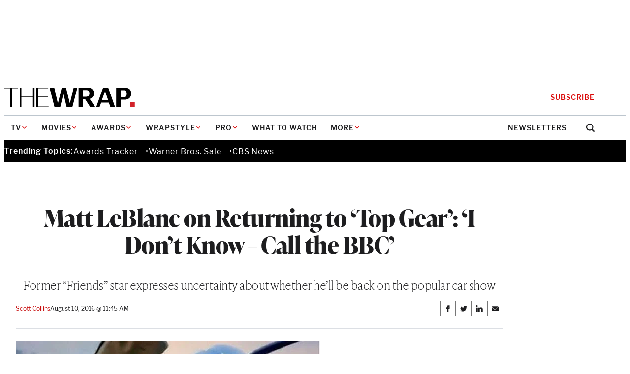

--- FILE ---
content_type: text/html; charset=utf-8
request_url: https://www.google.com/recaptcha/api2/anchor?ar=1&k=6LfrehcpAAAAAL6o0kJfxk5Fr4WhO3ktYWPR7-u1&co=aHR0cHM6Ly93d3cudGhld3JhcC5jb206NDQz&hl=en&v=PoyoqOPhxBO7pBk68S4YbpHZ&size=normal&anchor-ms=20000&execute-ms=30000&cb=r0fv7mbzwj3e
body_size: 49387
content:
<!DOCTYPE HTML><html dir="ltr" lang="en"><head><meta http-equiv="Content-Type" content="text/html; charset=UTF-8">
<meta http-equiv="X-UA-Compatible" content="IE=edge">
<title>reCAPTCHA</title>
<style type="text/css">
/* cyrillic-ext */
@font-face {
  font-family: 'Roboto';
  font-style: normal;
  font-weight: 400;
  font-stretch: 100%;
  src: url(//fonts.gstatic.com/s/roboto/v48/KFO7CnqEu92Fr1ME7kSn66aGLdTylUAMa3GUBHMdazTgWw.woff2) format('woff2');
  unicode-range: U+0460-052F, U+1C80-1C8A, U+20B4, U+2DE0-2DFF, U+A640-A69F, U+FE2E-FE2F;
}
/* cyrillic */
@font-face {
  font-family: 'Roboto';
  font-style: normal;
  font-weight: 400;
  font-stretch: 100%;
  src: url(//fonts.gstatic.com/s/roboto/v48/KFO7CnqEu92Fr1ME7kSn66aGLdTylUAMa3iUBHMdazTgWw.woff2) format('woff2');
  unicode-range: U+0301, U+0400-045F, U+0490-0491, U+04B0-04B1, U+2116;
}
/* greek-ext */
@font-face {
  font-family: 'Roboto';
  font-style: normal;
  font-weight: 400;
  font-stretch: 100%;
  src: url(//fonts.gstatic.com/s/roboto/v48/KFO7CnqEu92Fr1ME7kSn66aGLdTylUAMa3CUBHMdazTgWw.woff2) format('woff2');
  unicode-range: U+1F00-1FFF;
}
/* greek */
@font-face {
  font-family: 'Roboto';
  font-style: normal;
  font-weight: 400;
  font-stretch: 100%;
  src: url(//fonts.gstatic.com/s/roboto/v48/KFO7CnqEu92Fr1ME7kSn66aGLdTylUAMa3-UBHMdazTgWw.woff2) format('woff2');
  unicode-range: U+0370-0377, U+037A-037F, U+0384-038A, U+038C, U+038E-03A1, U+03A3-03FF;
}
/* math */
@font-face {
  font-family: 'Roboto';
  font-style: normal;
  font-weight: 400;
  font-stretch: 100%;
  src: url(//fonts.gstatic.com/s/roboto/v48/KFO7CnqEu92Fr1ME7kSn66aGLdTylUAMawCUBHMdazTgWw.woff2) format('woff2');
  unicode-range: U+0302-0303, U+0305, U+0307-0308, U+0310, U+0312, U+0315, U+031A, U+0326-0327, U+032C, U+032F-0330, U+0332-0333, U+0338, U+033A, U+0346, U+034D, U+0391-03A1, U+03A3-03A9, U+03B1-03C9, U+03D1, U+03D5-03D6, U+03F0-03F1, U+03F4-03F5, U+2016-2017, U+2034-2038, U+203C, U+2040, U+2043, U+2047, U+2050, U+2057, U+205F, U+2070-2071, U+2074-208E, U+2090-209C, U+20D0-20DC, U+20E1, U+20E5-20EF, U+2100-2112, U+2114-2115, U+2117-2121, U+2123-214F, U+2190, U+2192, U+2194-21AE, U+21B0-21E5, U+21F1-21F2, U+21F4-2211, U+2213-2214, U+2216-22FF, U+2308-230B, U+2310, U+2319, U+231C-2321, U+2336-237A, U+237C, U+2395, U+239B-23B7, U+23D0, U+23DC-23E1, U+2474-2475, U+25AF, U+25B3, U+25B7, U+25BD, U+25C1, U+25CA, U+25CC, U+25FB, U+266D-266F, U+27C0-27FF, U+2900-2AFF, U+2B0E-2B11, U+2B30-2B4C, U+2BFE, U+3030, U+FF5B, U+FF5D, U+1D400-1D7FF, U+1EE00-1EEFF;
}
/* symbols */
@font-face {
  font-family: 'Roboto';
  font-style: normal;
  font-weight: 400;
  font-stretch: 100%;
  src: url(//fonts.gstatic.com/s/roboto/v48/KFO7CnqEu92Fr1ME7kSn66aGLdTylUAMaxKUBHMdazTgWw.woff2) format('woff2');
  unicode-range: U+0001-000C, U+000E-001F, U+007F-009F, U+20DD-20E0, U+20E2-20E4, U+2150-218F, U+2190, U+2192, U+2194-2199, U+21AF, U+21E6-21F0, U+21F3, U+2218-2219, U+2299, U+22C4-22C6, U+2300-243F, U+2440-244A, U+2460-24FF, U+25A0-27BF, U+2800-28FF, U+2921-2922, U+2981, U+29BF, U+29EB, U+2B00-2BFF, U+4DC0-4DFF, U+FFF9-FFFB, U+10140-1018E, U+10190-1019C, U+101A0, U+101D0-101FD, U+102E0-102FB, U+10E60-10E7E, U+1D2C0-1D2D3, U+1D2E0-1D37F, U+1F000-1F0FF, U+1F100-1F1AD, U+1F1E6-1F1FF, U+1F30D-1F30F, U+1F315, U+1F31C, U+1F31E, U+1F320-1F32C, U+1F336, U+1F378, U+1F37D, U+1F382, U+1F393-1F39F, U+1F3A7-1F3A8, U+1F3AC-1F3AF, U+1F3C2, U+1F3C4-1F3C6, U+1F3CA-1F3CE, U+1F3D4-1F3E0, U+1F3ED, U+1F3F1-1F3F3, U+1F3F5-1F3F7, U+1F408, U+1F415, U+1F41F, U+1F426, U+1F43F, U+1F441-1F442, U+1F444, U+1F446-1F449, U+1F44C-1F44E, U+1F453, U+1F46A, U+1F47D, U+1F4A3, U+1F4B0, U+1F4B3, U+1F4B9, U+1F4BB, U+1F4BF, U+1F4C8-1F4CB, U+1F4D6, U+1F4DA, U+1F4DF, U+1F4E3-1F4E6, U+1F4EA-1F4ED, U+1F4F7, U+1F4F9-1F4FB, U+1F4FD-1F4FE, U+1F503, U+1F507-1F50B, U+1F50D, U+1F512-1F513, U+1F53E-1F54A, U+1F54F-1F5FA, U+1F610, U+1F650-1F67F, U+1F687, U+1F68D, U+1F691, U+1F694, U+1F698, U+1F6AD, U+1F6B2, U+1F6B9-1F6BA, U+1F6BC, U+1F6C6-1F6CF, U+1F6D3-1F6D7, U+1F6E0-1F6EA, U+1F6F0-1F6F3, U+1F6F7-1F6FC, U+1F700-1F7FF, U+1F800-1F80B, U+1F810-1F847, U+1F850-1F859, U+1F860-1F887, U+1F890-1F8AD, U+1F8B0-1F8BB, U+1F8C0-1F8C1, U+1F900-1F90B, U+1F93B, U+1F946, U+1F984, U+1F996, U+1F9E9, U+1FA00-1FA6F, U+1FA70-1FA7C, U+1FA80-1FA89, U+1FA8F-1FAC6, U+1FACE-1FADC, U+1FADF-1FAE9, U+1FAF0-1FAF8, U+1FB00-1FBFF;
}
/* vietnamese */
@font-face {
  font-family: 'Roboto';
  font-style: normal;
  font-weight: 400;
  font-stretch: 100%;
  src: url(//fonts.gstatic.com/s/roboto/v48/KFO7CnqEu92Fr1ME7kSn66aGLdTylUAMa3OUBHMdazTgWw.woff2) format('woff2');
  unicode-range: U+0102-0103, U+0110-0111, U+0128-0129, U+0168-0169, U+01A0-01A1, U+01AF-01B0, U+0300-0301, U+0303-0304, U+0308-0309, U+0323, U+0329, U+1EA0-1EF9, U+20AB;
}
/* latin-ext */
@font-face {
  font-family: 'Roboto';
  font-style: normal;
  font-weight: 400;
  font-stretch: 100%;
  src: url(//fonts.gstatic.com/s/roboto/v48/KFO7CnqEu92Fr1ME7kSn66aGLdTylUAMa3KUBHMdazTgWw.woff2) format('woff2');
  unicode-range: U+0100-02BA, U+02BD-02C5, U+02C7-02CC, U+02CE-02D7, U+02DD-02FF, U+0304, U+0308, U+0329, U+1D00-1DBF, U+1E00-1E9F, U+1EF2-1EFF, U+2020, U+20A0-20AB, U+20AD-20C0, U+2113, U+2C60-2C7F, U+A720-A7FF;
}
/* latin */
@font-face {
  font-family: 'Roboto';
  font-style: normal;
  font-weight: 400;
  font-stretch: 100%;
  src: url(//fonts.gstatic.com/s/roboto/v48/KFO7CnqEu92Fr1ME7kSn66aGLdTylUAMa3yUBHMdazQ.woff2) format('woff2');
  unicode-range: U+0000-00FF, U+0131, U+0152-0153, U+02BB-02BC, U+02C6, U+02DA, U+02DC, U+0304, U+0308, U+0329, U+2000-206F, U+20AC, U+2122, U+2191, U+2193, U+2212, U+2215, U+FEFF, U+FFFD;
}
/* cyrillic-ext */
@font-face {
  font-family: 'Roboto';
  font-style: normal;
  font-weight: 500;
  font-stretch: 100%;
  src: url(//fonts.gstatic.com/s/roboto/v48/KFO7CnqEu92Fr1ME7kSn66aGLdTylUAMa3GUBHMdazTgWw.woff2) format('woff2');
  unicode-range: U+0460-052F, U+1C80-1C8A, U+20B4, U+2DE0-2DFF, U+A640-A69F, U+FE2E-FE2F;
}
/* cyrillic */
@font-face {
  font-family: 'Roboto';
  font-style: normal;
  font-weight: 500;
  font-stretch: 100%;
  src: url(//fonts.gstatic.com/s/roboto/v48/KFO7CnqEu92Fr1ME7kSn66aGLdTylUAMa3iUBHMdazTgWw.woff2) format('woff2');
  unicode-range: U+0301, U+0400-045F, U+0490-0491, U+04B0-04B1, U+2116;
}
/* greek-ext */
@font-face {
  font-family: 'Roboto';
  font-style: normal;
  font-weight: 500;
  font-stretch: 100%;
  src: url(//fonts.gstatic.com/s/roboto/v48/KFO7CnqEu92Fr1ME7kSn66aGLdTylUAMa3CUBHMdazTgWw.woff2) format('woff2');
  unicode-range: U+1F00-1FFF;
}
/* greek */
@font-face {
  font-family: 'Roboto';
  font-style: normal;
  font-weight: 500;
  font-stretch: 100%;
  src: url(//fonts.gstatic.com/s/roboto/v48/KFO7CnqEu92Fr1ME7kSn66aGLdTylUAMa3-UBHMdazTgWw.woff2) format('woff2');
  unicode-range: U+0370-0377, U+037A-037F, U+0384-038A, U+038C, U+038E-03A1, U+03A3-03FF;
}
/* math */
@font-face {
  font-family: 'Roboto';
  font-style: normal;
  font-weight: 500;
  font-stretch: 100%;
  src: url(//fonts.gstatic.com/s/roboto/v48/KFO7CnqEu92Fr1ME7kSn66aGLdTylUAMawCUBHMdazTgWw.woff2) format('woff2');
  unicode-range: U+0302-0303, U+0305, U+0307-0308, U+0310, U+0312, U+0315, U+031A, U+0326-0327, U+032C, U+032F-0330, U+0332-0333, U+0338, U+033A, U+0346, U+034D, U+0391-03A1, U+03A3-03A9, U+03B1-03C9, U+03D1, U+03D5-03D6, U+03F0-03F1, U+03F4-03F5, U+2016-2017, U+2034-2038, U+203C, U+2040, U+2043, U+2047, U+2050, U+2057, U+205F, U+2070-2071, U+2074-208E, U+2090-209C, U+20D0-20DC, U+20E1, U+20E5-20EF, U+2100-2112, U+2114-2115, U+2117-2121, U+2123-214F, U+2190, U+2192, U+2194-21AE, U+21B0-21E5, U+21F1-21F2, U+21F4-2211, U+2213-2214, U+2216-22FF, U+2308-230B, U+2310, U+2319, U+231C-2321, U+2336-237A, U+237C, U+2395, U+239B-23B7, U+23D0, U+23DC-23E1, U+2474-2475, U+25AF, U+25B3, U+25B7, U+25BD, U+25C1, U+25CA, U+25CC, U+25FB, U+266D-266F, U+27C0-27FF, U+2900-2AFF, U+2B0E-2B11, U+2B30-2B4C, U+2BFE, U+3030, U+FF5B, U+FF5D, U+1D400-1D7FF, U+1EE00-1EEFF;
}
/* symbols */
@font-face {
  font-family: 'Roboto';
  font-style: normal;
  font-weight: 500;
  font-stretch: 100%;
  src: url(//fonts.gstatic.com/s/roboto/v48/KFO7CnqEu92Fr1ME7kSn66aGLdTylUAMaxKUBHMdazTgWw.woff2) format('woff2');
  unicode-range: U+0001-000C, U+000E-001F, U+007F-009F, U+20DD-20E0, U+20E2-20E4, U+2150-218F, U+2190, U+2192, U+2194-2199, U+21AF, U+21E6-21F0, U+21F3, U+2218-2219, U+2299, U+22C4-22C6, U+2300-243F, U+2440-244A, U+2460-24FF, U+25A0-27BF, U+2800-28FF, U+2921-2922, U+2981, U+29BF, U+29EB, U+2B00-2BFF, U+4DC0-4DFF, U+FFF9-FFFB, U+10140-1018E, U+10190-1019C, U+101A0, U+101D0-101FD, U+102E0-102FB, U+10E60-10E7E, U+1D2C0-1D2D3, U+1D2E0-1D37F, U+1F000-1F0FF, U+1F100-1F1AD, U+1F1E6-1F1FF, U+1F30D-1F30F, U+1F315, U+1F31C, U+1F31E, U+1F320-1F32C, U+1F336, U+1F378, U+1F37D, U+1F382, U+1F393-1F39F, U+1F3A7-1F3A8, U+1F3AC-1F3AF, U+1F3C2, U+1F3C4-1F3C6, U+1F3CA-1F3CE, U+1F3D4-1F3E0, U+1F3ED, U+1F3F1-1F3F3, U+1F3F5-1F3F7, U+1F408, U+1F415, U+1F41F, U+1F426, U+1F43F, U+1F441-1F442, U+1F444, U+1F446-1F449, U+1F44C-1F44E, U+1F453, U+1F46A, U+1F47D, U+1F4A3, U+1F4B0, U+1F4B3, U+1F4B9, U+1F4BB, U+1F4BF, U+1F4C8-1F4CB, U+1F4D6, U+1F4DA, U+1F4DF, U+1F4E3-1F4E6, U+1F4EA-1F4ED, U+1F4F7, U+1F4F9-1F4FB, U+1F4FD-1F4FE, U+1F503, U+1F507-1F50B, U+1F50D, U+1F512-1F513, U+1F53E-1F54A, U+1F54F-1F5FA, U+1F610, U+1F650-1F67F, U+1F687, U+1F68D, U+1F691, U+1F694, U+1F698, U+1F6AD, U+1F6B2, U+1F6B9-1F6BA, U+1F6BC, U+1F6C6-1F6CF, U+1F6D3-1F6D7, U+1F6E0-1F6EA, U+1F6F0-1F6F3, U+1F6F7-1F6FC, U+1F700-1F7FF, U+1F800-1F80B, U+1F810-1F847, U+1F850-1F859, U+1F860-1F887, U+1F890-1F8AD, U+1F8B0-1F8BB, U+1F8C0-1F8C1, U+1F900-1F90B, U+1F93B, U+1F946, U+1F984, U+1F996, U+1F9E9, U+1FA00-1FA6F, U+1FA70-1FA7C, U+1FA80-1FA89, U+1FA8F-1FAC6, U+1FACE-1FADC, U+1FADF-1FAE9, U+1FAF0-1FAF8, U+1FB00-1FBFF;
}
/* vietnamese */
@font-face {
  font-family: 'Roboto';
  font-style: normal;
  font-weight: 500;
  font-stretch: 100%;
  src: url(//fonts.gstatic.com/s/roboto/v48/KFO7CnqEu92Fr1ME7kSn66aGLdTylUAMa3OUBHMdazTgWw.woff2) format('woff2');
  unicode-range: U+0102-0103, U+0110-0111, U+0128-0129, U+0168-0169, U+01A0-01A1, U+01AF-01B0, U+0300-0301, U+0303-0304, U+0308-0309, U+0323, U+0329, U+1EA0-1EF9, U+20AB;
}
/* latin-ext */
@font-face {
  font-family: 'Roboto';
  font-style: normal;
  font-weight: 500;
  font-stretch: 100%;
  src: url(//fonts.gstatic.com/s/roboto/v48/KFO7CnqEu92Fr1ME7kSn66aGLdTylUAMa3KUBHMdazTgWw.woff2) format('woff2');
  unicode-range: U+0100-02BA, U+02BD-02C5, U+02C7-02CC, U+02CE-02D7, U+02DD-02FF, U+0304, U+0308, U+0329, U+1D00-1DBF, U+1E00-1E9F, U+1EF2-1EFF, U+2020, U+20A0-20AB, U+20AD-20C0, U+2113, U+2C60-2C7F, U+A720-A7FF;
}
/* latin */
@font-face {
  font-family: 'Roboto';
  font-style: normal;
  font-weight: 500;
  font-stretch: 100%;
  src: url(//fonts.gstatic.com/s/roboto/v48/KFO7CnqEu92Fr1ME7kSn66aGLdTylUAMa3yUBHMdazQ.woff2) format('woff2');
  unicode-range: U+0000-00FF, U+0131, U+0152-0153, U+02BB-02BC, U+02C6, U+02DA, U+02DC, U+0304, U+0308, U+0329, U+2000-206F, U+20AC, U+2122, U+2191, U+2193, U+2212, U+2215, U+FEFF, U+FFFD;
}
/* cyrillic-ext */
@font-face {
  font-family: 'Roboto';
  font-style: normal;
  font-weight: 900;
  font-stretch: 100%;
  src: url(//fonts.gstatic.com/s/roboto/v48/KFO7CnqEu92Fr1ME7kSn66aGLdTylUAMa3GUBHMdazTgWw.woff2) format('woff2');
  unicode-range: U+0460-052F, U+1C80-1C8A, U+20B4, U+2DE0-2DFF, U+A640-A69F, U+FE2E-FE2F;
}
/* cyrillic */
@font-face {
  font-family: 'Roboto';
  font-style: normal;
  font-weight: 900;
  font-stretch: 100%;
  src: url(//fonts.gstatic.com/s/roboto/v48/KFO7CnqEu92Fr1ME7kSn66aGLdTylUAMa3iUBHMdazTgWw.woff2) format('woff2');
  unicode-range: U+0301, U+0400-045F, U+0490-0491, U+04B0-04B1, U+2116;
}
/* greek-ext */
@font-face {
  font-family: 'Roboto';
  font-style: normal;
  font-weight: 900;
  font-stretch: 100%;
  src: url(//fonts.gstatic.com/s/roboto/v48/KFO7CnqEu92Fr1ME7kSn66aGLdTylUAMa3CUBHMdazTgWw.woff2) format('woff2');
  unicode-range: U+1F00-1FFF;
}
/* greek */
@font-face {
  font-family: 'Roboto';
  font-style: normal;
  font-weight: 900;
  font-stretch: 100%;
  src: url(//fonts.gstatic.com/s/roboto/v48/KFO7CnqEu92Fr1ME7kSn66aGLdTylUAMa3-UBHMdazTgWw.woff2) format('woff2');
  unicode-range: U+0370-0377, U+037A-037F, U+0384-038A, U+038C, U+038E-03A1, U+03A3-03FF;
}
/* math */
@font-face {
  font-family: 'Roboto';
  font-style: normal;
  font-weight: 900;
  font-stretch: 100%;
  src: url(//fonts.gstatic.com/s/roboto/v48/KFO7CnqEu92Fr1ME7kSn66aGLdTylUAMawCUBHMdazTgWw.woff2) format('woff2');
  unicode-range: U+0302-0303, U+0305, U+0307-0308, U+0310, U+0312, U+0315, U+031A, U+0326-0327, U+032C, U+032F-0330, U+0332-0333, U+0338, U+033A, U+0346, U+034D, U+0391-03A1, U+03A3-03A9, U+03B1-03C9, U+03D1, U+03D5-03D6, U+03F0-03F1, U+03F4-03F5, U+2016-2017, U+2034-2038, U+203C, U+2040, U+2043, U+2047, U+2050, U+2057, U+205F, U+2070-2071, U+2074-208E, U+2090-209C, U+20D0-20DC, U+20E1, U+20E5-20EF, U+2100-2112, U+2114-2115, U+2117-2121, U+2123-214F, U+2190, U+2192, U+2194-21AE, U+21B0-21E5, U+21F1-21F2, U+21F4-2211, U+2213-2214, U+2216-22FF, U+2308-230B, U+2310, U+2319, U+231C-2321, U+2336-237A, U+237C, U+2395, U+239B-23B7, U+23D0, U+23DC-23E1, U+2474-2475, U+25AF, U+25B3, U+25B7, U+25BD, U+25C1, U+25CA, U+25CC, U+25FB, U+266D-266F, U+27C0-27FF, U+2900-2AFF, U+2B0E-2B11, U+2B30-2B4C, U+2BFE, U+3030, U+FF5B, U+FF5D, U+1D400-1D7FF, U+1EE00-1EEFF;
}
/* symbols */
@font-face {
  font-family: 'Roboto';
  font-style: normal;
  font-weight: 900;
  font-stretch: 100%;
  src: url(//fonts.gstatic.com/s/roboto/v48/KFO7CnqEu92Fr1ME7kSn66aGLdTylUAMaxKUBHMdazTgWw.woff2) format('woff2');
  unicode-range: U+0001-000C, U+000E-001F, U+007F-009F, U+20DD-20E0, U+20E2-20E4, U+2150-218F, U+2190, U+2192, U+2194-2199, U+21AF, U+21E6-21F0, U+21F3, U+2218-2219, U+2299, U+22C4-22C6, U+2300-243F, U+2440-244A, U+2460-24FF, U+25A0-27BF, U+2800-28FF, U+2921-2922, U+2981, U+29BF, U+29EB, U+2B00-2BFF, U+4DC0-4DFF, U+FFF9-FFFB, U+10140-1018E, U+10190-1019C, U+101A0, U+101D0-101FD, U+102E0-102FB, U+10E60-10E7E, U+1D2C0-1D2D3, U+1D2E0-1D37F, U+1F000-1F0FF, U+1F100-1F1AD, U+1F1E6-1F1FF, U+1F30D-1F30F, U+1F315, U+1F31C, U+1F31E, U+1F320-1F32C, U+1F336, U+1F378, U+1F37D, U+1F382, U+1F393-1F39F, U+1F3A7-1F3A8, U+1F3AC-1F3AF, U+1F3C2, U+1F3C4-1F3C6, U+1F3CA-1F3CE, U+1F3D4-1F3E0, U+1F3ED, U+1F3F1-1F3F3, U+1F3F5-1F3F7, U+1F408, U+1F415, U+1F41F, U+1F426, U+1F43F, U+1F441-1F442, U+1F444, U+1F446-1F449, U+1F44C-1F44E, U+1F453, U+1F46A, U+1F47D, U+1F4A3, U+1F4B0, U+1F4B3, U+1F4B9, U+1F4BB, U+1F4BF, U+1F4C8-1F4CB, U+1F4D6, U+1F4DA, U+1F4DF, U+1F4E3-1F4E6, U+1F4EA-1F4ED, U+1F4F7, U+1F4F9-1F4FB, U+1F4FD-1F4FE, U+1F503, U+1F507-1F50B, U+1F50D, U+1F512-1F513, U+1F53E-1F54A, U+1F54F-1F5FA, U+1F610, U+1F650-1F67F, U+1F687, U+1F68D, U+1F691, U+1F694, U+1F698, U+1F6AD, U+1F6B2, U+1F6B9-1F6BA, U+1F6BC, U+1F6C6-1F6CF, U+1F6D3-1F6D7, U+1F6E0-1F6EA, U+1F6F0-1F6F3, U+1F6F7-1F6FC, U+1F700-1F7FF, U+1F800-1F80B, U+1F810-1F847, U+1F850-1F859, U+1F860-1F887, U+1F890-1F8AD, U+1F8B0-1F8BB, U+1F8C0-1F8C1, U+1F900-1F90B, U+1F93B, U+1F946, U+1F984, U+1F996, U+1F9E9, U+1FA00-1FA6F, U+1FA70-1FA7C, U+1FA80-1FA89, U+1FA8F-1FAC6, U+1FACE-1FADC, U+1FADF-1FAE9, U+1FAF0-1FAF8, U+1FB00-1FBFF;
}
/* vietnamese */
@font-face {
  font-family: 'Roboto';
  font-style: normal;
  font-weight: 900;
  font-stretch: 100%;
  src: url(//fonts.gstatic.com/s/roboto/v48/KFO7CnqEu92Fr1ME7kSn66aGLdTylUAMa3OUBHMdazTgWw.woff2) format('woff2');
  unicode-range: U+0102-0103, U+0110-0111, U+0128-0129, U+0168-0169, U+01A0-01A1, U+01AF-01B0, U+0300-0301, U+0303-0304, U+0308-0309, U+0323, U+0329, U+1EA0-1EF9, U+20AB;
}
/* latin-ext */
@font-face {
  font-family: 'Roboto';
  font-style: normal;
  font-weight: 900;
  font-stretch: 100%;
  src: url(//fonts.gstatic.com/s/roboto/v48/KFO7CnqEu92Fr1ME7kSn66aGLdTylUAMa3KUBHMdazTgWw.woff2) format('woff2');
  unicode-range: U+0100-02BA, U+02BD-02C5, U+02C7-02CC, U+02CE-02D7, U+02DD-02FF, U+0304, U+0308, U+0329, U+1D00-1DBF, U+1E00-1E9F, U+1EF2-1EFF, U+2020, U+20A0-20AB, U+20AD-20C0, U+2113, U+2C60-2C7F, U+A720-A7FF;
}
/* latin */
@font-face {
  font-family: 'Roboto';
  font-style: normal;
  font-weight: 900;
  font-stretch: 100%;
  src: url(//fonts.gstatic.com/s/roboto/v48/KFO7CnqEu92Fr1ME7kSn66aGLdTylUAMa3yUBHMdazQ.woff2) format('woff2');
  unicode-range: U+0000-00FF, U+0131, U+0152-0153, U+02BB-02BC, U+02C6, U+02DA, U+02DC, U+0304, U+0308, U+0329, U+2000-206F, U+20AC, U+2122, U+2191, U+2193, U+2212, U+2215, U+FEFF, U+FFFD;
}

</style>
<link rel="stylesheet" type="text/css" href="https://www.gstatic.com/recaptcha/releases/PoyoqOPhxBO7pBk68S4YbpHZ/styles__ltr.css">
<script nonce="GEGK6who218K__zUJt5dIw" type="text/javascript">window['__recaptcha_api'] = 'https://www.google.com/recaptcha/api2/';</script>
<script type="text/javascript" src="https://www.gstatic.com/recaptcha/releases/PoyoqOPhxBO7pBk68S4YbpHZ/recaptcha__en.js" nonce="GEGK6who218K__zUJt5dIw">
      
    </script></head>
<body><div id="rc-anchor-alert" class="rc-anchor-alert"></div>
<input type="hidden" id="recaptcha-token" value="[base64]">
<script type="text/javascript" nonce="GEGK6who218K__zUJt5dIw">
      recaptcha.anchor.Main.init("[\x22ainput\x22,[\x22bgdata\x22,\x22\x22,\[base64]/[base64]/[base64]/[base64]/[base64]/[base64]/[base64]/[base64]/[base64]/[base64]\\u003d\x22,\[base64]\x22,\x22MnDCnMKbw4Fqwq5pw5LCrsKGKklbJsOYPMK5DXvDrS3DicK0wqcEwpFrwqHCgVQqYV/CscKkwpjDqMKgw6vCnjQsFGQAw5Unw53CrV1/NG3CsXfDmsOcw5rDnhbCjsO2B1DCqMK9SyXDs8Onw4c2UsOPw77Co03DocOxDMKOZMOZwqrDtVfCncKDQMONw7zDrhlPw4BsWMOEwpvDlEQ/wpIewozCnkrDljIUw47CgGnDgQ4rOsKwNC3CjWt3AsKHD3sEBsKeGMKhchfCgTbDs8ODSWRyw6lUwp0JB8Kyw5jCkMKdRnPCnsOLw6Qkw7E1wo5dSwrCpcOAwrAHwrfDiR/CuTPCj8OhI8KoQCN8URV5w7TDsy0xw53DvMKAwpTDtzRBA1fCs8OZP8KWwrZ7YXoJQMKqKsODPjd/XHrDl8OnZW9uwpJIwoweBcKDw6nDnsO/GcOMw4QSRsOLwojCvWrDlhB/[base64]/CsFETCzIBJGYrMlHCqMOIwrxsVHbDscO1Gh7ClE5ywrHDiMKgwqrDlcK8eQxiKgJOL18dUEjDrsOXChQJwrDDnxXDusOHF2BZw60JwotTwqjCr8KQw5dRW0ReP8OzeSUMw6kbc8K7CgfCuMOKw7FUwrbDm8OVdcK0wo/[base64]/[base64]/[base64]/[base64]/G8O3wrDDgnDDp8OZwrvDjsOsbsOAw4PClEQKwoRMdMKjw4TDrsOpJFMpw6XDuFXCu8OdFTfDksONwpTDpsOrwoHDuDXDqcKww6/Ch0EgF2YdYwZDMMK0A3EWQxRfASrChh/[base64]/CoMOHLsK4w5vDo091TMOJwp1mwooNwpRtEkILHUhfL8KqwoXDicO4PsOowqHCmz1Cw73CvW05wpVsw6oew70EUsODOMOGw6oMScKAw7cPFRxUwqYKDURQw60cL8O8wr/DgjHDiMKEwpPCmDHCvgDCo8Ojd8OjOsK3wpgQwogWVcKmwrMMW8KawpoEw6PCsRPDk2pLbjPCoAAlGcKfwpDDv8OPfRrCiHZswro9w7ErwrzCrQ5McEnDusKJwqJfwqHDosK3w788RRR+w5PDssOhw47DosK6wq0fXcOUw5zDv8K3VsO4JMOOLTlIIcOaw6LCpSsrwp/DtHkjw61JwpHDjyVhNMKiOcKaXMOsa8OUw5gmOMOcBDTDh8OuMMK1w6EGdGPDmcKyw73DkhHDr28SZ3R8R38FwrnDmmrDizzDn8O7F0rDoFnDlHvDgjnCjcKMw7sjw7EGVGQnwq/DnH8Nw5/DpcO1wqnDt38Sw6TDmXE0XH5dw45qXsOswp3Ct3LDhnDDgsO+w7Umwr1zV8OFw5/[base64]/CvMKfw5QtHsOtO3LCpkNRwrklRsO8AyVFdsOewqF8ThrChW3DiDnCg1HChS5uwokPwobDri3ClwIhwqh1w4fCmU3DusO1eg/CjE3Cv8OywpbDncOBPUvDjcO6w6MawrrDj8Kjw4jDtBxgMi8gw61CwrEkAFDCjBAzwrfDssO9KWkPG8KXw7vCt3cew6deQcOqw4kwSkTDr0XDmsO0F8KTCBRVJMKvwrh2wo/[base64]/[base64]/[base64]/LXHDpAY9w6XDgsKeAcKQw4d8McKww7TCusK9wrp4w4rDh8O8wrLDtcK4dcOUaTrCosONw53DpCHCvDDDtMOqw6TDnxp4wo4Jw5wdwpXDoMOhQyRFfQDDqcKpNi/[base64]/DgwzDkislwp3DksKwecK+NcKBw4/DrMKFw7l+PMOFAcKpAlbDsB7Dlm9pEgPChMK4wpsiTCshw43DsVkOUR7Ci0snP8KfSHd5woDCjyfCqwY/w7J6w65WQmzDvsKlKm8xMj1Zw5zDpyRxwpbDjsKjXyfDv8KTw7DDiBDDt2/CiMKBw6TCm8KTw6QFYsOkwo3CpkTCpXrCp37CswJmwpl3wrHDhxfDjkIFDcKbesKTwp1Uw6BBOirCmhBowq54IcKebwVCw6x6wrJJwqc8w5TDuMOvwpjDmsKww7l/[base64]/CpcKhQMKeIMOISnXCpz3CoiTDisOAwpnCgMKXw6UUCMO7wq1PEBDCtwvCoWvClQvDigooLUjDjsOMw4TDksKSwofCgWhaU2jCrEAgYsOhw5/DssK1wo7CgVrDiRIyC3lXDi5jdk7CnVfCscKew4HCgMO5O8KJwobDv8OEJmvDskrClFXDtcObecOjwqzDrMOhw57DjMK+Xgt3woILwqjDvXskwonCmcOJwpA+w4tLw4DCvcKpJH7Dun/Dv8OfwqMew4IUe8Knw7TCiQvDncOww6TDu8O+XEfCrsOyw6fCkRnCgsKWDU/Cgkhcw6jCrMOLw4YJR8O+wrPClnpUwqxLw5fCl8KdScOyJinDksOXeX/[base64]/[base64]/DMKnwqBwSEjDsGJowrLDni7Dk2R8cxXDhMKGLcO8OMO1w4gSw5lfW8OaNHtZwoDDpcKIw6LCrMKCFzInA8OCZcKRw6PDmcOdJcKvO8K/[base64]/DrMKqwrlyw5nClkjDjRjCu8KSwpvCscOmwpfCpcKJwo7Ck8OBG24JBcKMw65GwrECZGrCgFbDp8KcwovDpMO/[base64]/DucKCwpZxw7dFwogicMOUw544w6zCvMKSDcK+IkXCocOuwpnDhMKYa8OUBMOZw605wrczd203wr/[base64]/DmjBmw7bDkWfDqgI9DcOww4vDl30twprDtGJCw49NMMKdV8KvZsKaBcKLLsKRIGNEw71ow4TDngc7SR8ewr/ChcKKFzBAwrvDpjcww7MBw4XCiQDCvibDtVjDhsOqU8KEw4BiwoAwwq0DLcOWw7XCol0uR8OxVn7DrWTDgsOicTXDsBd7VmtQQsKPKBYGwoh1w6PDg1x2w47DocKww4fCmikTFMKMwozDlsOfwpFjwrkiFkZtZQ7DtFrCpBXDriHCkMKWNMO/wpfDvy/DpXEhw7doCMK4G3rCjMKuw4TCnsKOKMODex13wrh4wo4Gwr9nw5sjdMKdBSUaKHRRY8OLGX7Cs8KUw4xpw6fDsBJGw54zwqsjwoVWcEYFJ00VdcOvWi/Crm/DqcOuYHRtwoPCjcOnw4M5wpbDkwsrVxAqw4vCq8OHNsKhYMKZw5tgTFbCgUrCs0FMwpkoHsKLw6DDsMK4DcKTRXjDlcOyGcOKKMK9F0jCl8OXw4XCpArDlRZ/w4wcNMKzwpw8w6zCkMO1NT3ChMKkwrEiLkxKw7BnfgNywp5jY8OWw4vDq8OPZFQFFwHDgcKIw7rDi2zCuMOPVcKqd2bDs8KlKhfCnSB3FndFbsKLw63DscKswr/[base64]/wr3CrmQ6O8K4woTCl8KlecKlKAfCgzbDlGzDuMO+a8Kqw6dCwqbDrAJIwqhqwrzDtUcYw5/Dj0bDscOKwr7CsMKxNcO8RWBvwqfDjAckQcKSwp1XwrhCw6wIOkh0DMOpw5puYSVqwo8Vw4jDpikiZcOQUDsxEFnCrWbDpBp5wrdgw7PDtsOgB8KiQlF4WMOkIMOEwoEYwq1NNzHDqgdUEcKfQGDCpCzDicOswrNxbsKSScKDwqdrwo5gw4bDpih/w7Abwq0za8OfNh8Bwp3CjMOXAkbDhcK5w7JbwrJ2wqA+bHvDuSvDp3nDiQd9NSNmZsKFBsKqw6sCARPDs8Khw47Co8OHFg/CnmrCkcOIHcKMHg7CpsO/wp4uw6xnwrLDglBUwqzCqT7DoMKnwrQzR0QgwrB3wo/DgsOOfCPCiBjCnMKKRcOleVBSwqzDnj/CuCwGBcOHw6tJWcK+Qgl/wrocY8O8WcK1eMO8Lk00wrFywqrDssKnw6TDjcO/[base64]/CncKLJcOaw7MEScOETk/CgMOSwq7ChAgPw65RfMKPw6VfVMKYUUZhw6QowqHChMO8wrdAwphtw5MjaSnCpMKqwrXCjcKowqUvPMO5w7PDkmkHwqjDgcO3wqDDuGYTLcKqwrsREhFICcOAw6/Dr8KUw7ZqSSgyw6U5w5TCgSvDkhtiXcO9w7DDqxDCrcK9X8OYW8O3woFgwrhMHR8kwoPChmPDqcKDA8OJwq8jw4V/PcKRwpFUwrvDvB5wCBwSaGBow7dfTcOtw5EvwqrCvcKpw4wbwofDvl7ChcOdwp7DrWrCizIlw5l3HHfDllFEw7bDqEzDnTXCncOpwrnCvcKfJsKhwqRrwrg8fHp1Z3hEw49nw4/Dv3HDtcOLwonClsKAwozDpsK7dFxxCjA4G15lIWLDgMOLwqVWw4FfesOjOMKVw53Dq8KjKMOtwq7Dkm8GAcOuN0PCt0cawqHDrSnCj0cOEcOGw7k6wqzCqxJlJj/Dg8Kmw5EQCcKTw6PCu8OpDcOgwqYkVRPCrWTDrDBOw4TCi3VXY8KpOGPDlysYw4lZKMOgGMKAZsKcBl8Bwr4Wwopxw6gBw79Kw4LDqQkYKCtkE8O4w6s9K8KjwoXCgsOkTsKLwr/DgSNPPcOTfsKzUn/Ckz1DwolCwqjCkmRMaRhCw5bCv30swrZFEsOBIMO9CCcQFBNlwqbCvkhywrPCp2vCs27Cv8KGcW/[base64]/[base64]/CrFA2FMKxW3poa8Opwrkgwq9GHx3DphpZwrl+wpbCksONwqoYC8KTwrrCmcKpd3jDu8Owwp0wwp13wpk+LcKqw6hlwoNxDhjDvh7CrsKewqEgw4Vnw7LCgcK4AMKKUBzCpsObGMOsAG/ClcKhLj/DuVRGORzDuQrDnFkcHsOEFMK7woHDr8K5ZcKXwok1w7QzEm8Wwq48w5/[base64]/wrnCpG3Ch2/DtMOKEsK1byo3wrkgLW98EcKmwqApP8OpworCkcOYawR8BMKow6rDoER8w5jChxfCmgQcw4BRCTscw4vDmGthWj/[base64]/[base64]/[base64]/DmsOIJcOYworCk8OZwq1QFCTDi8O6KMORwo/CscKbIMKhRjRTO37DucOYTMOBXwcEw4pRw4nCsToYw4PDrcKwwpMkwpweT34uMA1nwodjwrHCiXkTbcK/w7XDpwZXIxnDiAcMK8KsU8KKehnDmMKFwq4wGsOWKCdDwrIfwpXCgcKJEhPDrBTDi8KJGD4Gw63CgcKcw7bCscOLwpPCilIzwpnCvh3Ck8OpFCZYWXkvwo/ClMOaw5fChMKFw5QmfQBxdW0XwpPCuWDDhHLChsORw7vDmcKhT1nDkEnCosOKwoDDqcKPwodgPTXCj1A7PzjDtcOXJHzCgXTCq8Odwq/CkBY/XxpDw4zDiUPCszhKOVVfw5bDkk1mSxxGGMKlTsKdHUHDvsK3XMKhw4EqZWZAwrXCvcKfC8KoGygnFcOTw6DCvTbCvnM/w6bChsOPwqnCicK4w7bCssO7w74owoDDi8OGEMO9wpjDoBAhwqJ4dl7CmcOJw5HCisK7X8OYWRTDk8OCfSPCplrDiMKVw4wPL8KnwpjDhUzCtcOYNgN/[base64]/DmsKJwp5BeglMw53CvAXDggMmFsOKwph/wqJ5QMKOZMOQwqfDhm4RM3oNaUDChALCiEDDgsObwrvDjcOJA8O1XA5vwqrDvwwQNMKEwqzClhUiB3/CnjcvwqtaM8OoHQzDu8KrPcKVOWYnQSdFDMOUIgXCq8Oaw5EXOScwwrPCnm5hwqjDiMOqTTofVh1IwpFjwqbCjsOmw7nCoSTDjsOvWMOLwq7CjA/Ds3LDiSdcPsKxV3HDj8KKP8KYwrh3wqTDmBzDkcO8wo5Vw71cwrjCjUh7UMKaPkU8wpJyw6UFw6PClB4yYcK/[base64]/DtUzDpsKew6rDoMKCTcO0R0UNOn8dQmMAwoIxHF/Dj8OOwrMjFxkiw5QrLgLChcOOw53Cp0XDqMO5WsOQA8KZwq8yPMOIcg0Xd08JRynCmyTDssKycMKNw6rCs8K7ax/[base64]/[base64]/[base64]/Ch8KRAAbCrHLDmxZdwqMvwoXDm8KjNlvCiSrCq8KwdBvCnsOrw5d7NsOFwos4w6MlRTEfTsONCULCmMKiw6Ruw6HDu8KOwolXXw3DmX7DoA98w7xkwqgCAlkWw59PJG3Dmy9Rw4HDnsKoDyUJwp8/w6wRwpvDsxjCpzvCiMOdw5bDmMK9I1Fnc8K9wpXDnijDpwwnIsO0N8Kzw44QIMOHw4TCl8KGwrjCrcOcFDsDcT/DpQDCqsOJwqLCiRIVw6bCgMOdWiTDncK3fcOwZsOYwpvDrXLCkwVdN1TCjlhHwqHChCM5Y8KYFMKkNEnDj1jCglMUSsOgRMOswonCh20tw5vClMKMw6ZpewjDvGUqOw3DjQgYwqnDoTzCrl/[base64]/Cr8OXBcKawr5pSTTDtihLM8KgJC/CqFx4w4PCmD5Uw6IZD8ONb1XCpiLDmsKbXGnCjHo+w50QecKTCcK/VnEoanzCh2jCuMK1fmfCiGnCuWFBI8O7wo8Xw5HCtsONRQZrXDA7A8K9w6PDnMO0w4fDj0hKwqJKb0DCh8OsBH/[base64]/DjjbDsXh5w5l6G2RQVXvDtkHCh8KEICXDnsOTwrUeZ8OKwo7DncO8w7TCrMKUwpnCqDXCs3HDu8OgcmXCjcOrcgLCuMO5wovCrW/DqcKlEGfClsKFY8KGwqjCvwzDrihgw7dHA1DCh8KBPcKIccK1dcO8VcKCwq8fBEHCrRvCnsKMG8OFwqvDt1PDjTY5w4/Di8KPwr3CocKhYTHCq8OBwr4ZDEDDnsOsKlc3U0/ChMOMRFEJNcKPHMKzfcKzwrjCqMOOccOOU8OSwpYGSVLCk8OXwrrCp8O+w70swrHCoS1KDcOVFSTChsOJfxBRwp1nw6FWK8KXw5QKw592wqPCrkzDjMK/dcKgwqNQwrwnw4/CpyQIw4zDr1/ClsOtw69fTx5Two7Dl0dewoN6SMO7w6HCqn1ew4DDi8KkOMKmGx7CgCrDrVdQwoh+wqQTD8KfcHttwq7CvcOSwoDCqcOUw5rDmMOdAcOzesKcwprCkcKEwrnDncK0BMO5wqc/wq9oI8OXw5bDqcOcwpzDrsKNw7rDow5ww43DrCR9VxPDtyfColtWwr3Ci8KpHMKMwrfClsOMwogpcxXDkTfCnsOvwrTCjSNKwo4zTcKyw7/CpMKiwpzCh8KVHMKFWsKHw5/[base64]/DncKkw5kJB287fcKhcALCvcOlfBbDkMO8S8KYdQHDhC0pasKXwrDCtD/Dv8OiZ0gZwokuwpkEw7xfJVkpwodbw6jDr0d6KMOOSsKVwqgBWV4kHWrCmhxjwrzDo37ChMKtQ1rDisO6AsOjw4zDp8OKL8O3M8OnN3HDh8OtHwpmw7M/QMKmYMOzw4DDthEKcXDDihUrw6NZwr8iQCEbGMKuecKrwqIgw4M1w5t0bcKNwpBBw61wBMKzOsKZwogHw6/[base64]/wrLCgsKaEsOYw4lgdMO1AxzCq3XCvsK8w7nCknZoTcOOw7NVOHE6ekPCnMOPYW3Dh8KDwrpNw403QmvDqDYbwqbDq8K2w5bCrMK9w5lhB1kGDhl4ZhjCuMO+B2R6w57CtAbCmH0cwqkIwpkUwpHDvsOswoYUw7PCscKRwoXDjDXDixfDhDd3wqlMIU/[base64]/[base64]/CnMKgb8OPa8OfwrfCtH5NwpLCvQfDncOkwqHCvsKEIsK9OiELw5DCiXVNwqYywq5IalVGbnbDhcOowqpEQx19w5rCiy3Dvz/Dlh4YNUhFMRcqwo9kw4/CgsO9wpnDlcKbVMO6w785wqwDwrM9wr7Dk8KDwrzDg8K4dMK9Izp/c3ZTd8O4w5RewrkOwrQhwpjCrwU/RH58acKjL8KQVE7CoMOJfHxUwrPCoMKNwo7DjHTDvUfCnMO3wpnClMKRw4p1wrnCgMOUw47CsAc1L8OUwonCrsK6w6JyP8KpwoPCtMOcwoIFNsOhAAzCulAwwoDCnsOALm/DqyVVwr0qJxdCLk7CssO2ej0Tw6lgwrMcTg8ORk9vwpvCssK8wo8swo4NETAhdMKiITQoM8KywpXChMKkSMOvdMO6w4/CvMOyDcOtJ8KNw6k9wrUlwo/CrsKTw4E1wrhuwoXCg8OANMKNQMOCaRTDqcOOw6YFMQbCpMKRPi7CvDDCsDHCoUwNLCjDsk7CmUxyJE1HTsODbMOcw4t3PWDCnAVeOsKncTxRwpw5w6zDuMKINMKlw7bCgsKsw7paw4RXIMKAC0TDq8OeacOXw53DjT3CmsO5w7kSKcOpCBLCs8OpBFwnTsOfw7jCqF/DpsKeAB0SwrfDkjXChsOsw7PCuMOzYxjClMKmwq7DuCjCsXotw4LDvcKHwr0lw48+w6jCoMKFwpbDkUXCnsK9woXDiX5Vw6tlw7MBwp/DrcKNYsKgw5EmBMOoScOkdCLDmsK3wo8Ow7nDlAzChjAMQxLCjwIuwqbDjTcFUnTClxDCgMKQX8KBwoJJeljDv8O0aWg6wrPCuMOew7fDp8K8XMK3w4JJGBTDqsOVdnVhw4TCrmHDlsK1wqnDhT/Dj2fCn8OyUglKaMOKw6wdVXnCuMO7w604XnrDrcKBbMKgWCBsHsK3QRk6FMKoZMKIP1gPbMKKwrzDrcKRCMKuXQ0Bw4jDrDkJwofCuC/DncKVw5E4FW3DvsKjWMKHF8OLaMKyKCtMw5UPw4rCthfDvsOpOE3Ch8KUwqbDmcK2D8KAAlU+DsKDw7fDhBwnHE9QwrfDosO8E8OyHmMiGcO0wo7DvcKaw7FPwo/DmcKZE3DDrmBeICsJR8KXwrR0woPDv1LDqcKxFcODVMOvSFxFwrYacSZeBE9Swpw2w5/DksKLDcK/wqXDsmzCicOaDMOww5tKw4IDw4IKUEZtajnDrz9vf8KrwoILQxrDscOAQmlHw7V9b8OIN8OqdSYvw6U9aMO6w7fCgsKQVRTCjMKFJFQgw5MMdyZEVMKWw7HCoHRkb8Ohw6bCksOGwoDDmjXDlsOtw6HDisKOe8OOwrnDmMO/GMK4w63DscONw5Y9bcOPwrpKw6bCsGpVw64Zw4QXw5IaSBDDrjZWw78JWMOAbcOxTMKLw7BGEMKDQ8KIw4PCjcOfXMKdw4DCnysaQw/[base64]/[base64]/[base64]/DvX4pwoXCkcKPQsKwwpdob8O/RMOPGMOKM8KMwp3DlA3DucO9bsKXQzjClQDDmF4wwoR5w6PDlXHCpXvCrsKSV8O7YBvDv8KnfcKUTcOhawLCm8OCwoXDskELAMO/EcO9w5PDuTvDmcOZwr3ClsOdbMOxw4rDvMOCw7/DqQomR8KvfcOIWwEebsOJbgLDlRbDpcKFUMKXacO3wpLDlMKvLgjCmcKmwpbCuztKwrfCmUA3QsOwBThfwr/DmyfDmcKqw5XCisOkw5AmCMOZwpPCocK1M8OAwos9wpnDqMKJwoTCkcKHHx4cwqZTL1bDsGDDrW3DlyHCqVvDk8KPHVM1w5vDsVfDgGZ2ci/CiMK/ScOhworCmMKCE8OMw5jDpMO3woxtcXw2UWoXSAA2w5LDksObwpPDl2oieg0awoDCujtqTsOCVEdjZcOlJk5sRSDCmMOEwqsMMEbDt2nDmGbCs8OxXsOxw4FPfcOZw47DmWPCrjnCuz/DrcK8CFoYwrtYwobCn3TDqiMLw7dkBgw9UcK6IMKzw5bCk8KhW2bDkcK6W8O/[base64]/wrkoK8KUcsK4w7l0fcOxcBwmXMOyHsKTw5fClMKCw5wiTsK/PAnCuMO1OgPCkMKVwo3Cl0rDu8OWLk9ENMOqw6fDqHcgw47CrcObZsOkw51AD8KWbW/[base64]/CjXnDghsQwowkw7Y7ScO/wpYVdhFkw6fDqh/Dq8OtT8OgBGrDh8KQw6/DvE0FwqklUcOyw7Jzw753McOufMOEwptfDEYoAcOvw7trT8Ksw5rCh8O6LsK6HsOowr/Cr2wMGSEUw5lfdEXDhQDDnW9ywrDCo0NIUsOGw5rClcOVwqdgwp/CqXZHVsKlScKdwq5sw43DusO7woLCuMK6w67CmcKaQFLCmiBWYcKbG3M+ScOyJ8KWwoTDv8OwYSfCimzDkSDDghVvwqkUw5VZAcOCwq3DsUpTIhhGw68wGANDwpTCimdYw6krw71dwqRSIcOffFQfw5HDtm/Cr8O/wpjCksOZwqNhIHPCqGl7w4HClcO3wo0BwoEGwpTDnjzDhUfCqcO6XcOlwphDeD5cfcOgQ8K8UTh1VG1YPcOuG8OgesO/w7B0MR9ewqnCqMOdUcO6A8OIwozCqMKxw6bDiVLDnVAydcO2fMKHIsOjKsOHHsKjw7kQwqZ/wrnDt8OGRx5tUMKmw7zCvl3DuXVOPMK7WGBeABbCmTwRRkfCiQXDgMOPw7/CsXBawoXCnVkFbXtYbsKvw54+w7AHw6V2ezTDsnIlw45YZ3LDuzTDmDXCt8K9w7jClQRWLcOcwoDDssKGC3ERc2AywpIGa8KjwqfChVEhwo5/aUoNw7tVwpvCiGECZgcMw5dEUMKjL8Kuwr/DqcK6w5Frw6XCvy7Dt8OlwpUCf8KQwqlvw5ddOE5nw4Yua8KVNDXDm8ODJMO5UsK3E8OaF8OWakDCuMOENsO8w6Q3EzowwrPCum3DunLDncOQRBnCqnBywrgfbMKfwqgZw4tFbcKNOcOICyI9aj0Sw6Npw4/DljbCnUU7wrTCiMKUTT0QbsORwoLCjEUGw4Q9VMOUw4vDhcOJwrbCmxrClVtKJEEyVMOPIMKeecKTK8KMwqg/w7t9w5dVLsOBw5AMe8KbWTAPTcKjw4k7wqnCgFUAXCBRw61UwrfCsC9bwp/Du8KHTxUfDcKUIFPCgD7ChMKhdcOAAGTDqkfChMK2QsKRwolRwpjCjsK0NR/[base64]/w6xtGcKyJW3DusKVwojCncOrwrXCj1Z0w74KYsK5w5HDn3bDsMOdM8Kpw7JDwpoJw7txwrRZW1rDmmMvw6cHfMONw4JVFMKLSMOAGyBDw5DDlg3Dg1PCj3PDiFLClWHDlAQwDHzCjknDpkRETMKpw5oMwpQowrA+wpZFwoVif8O+Ez3DkWtwCcKHw4MAViJ/woZdGsK5w4w7w6TCj8OCw7puAcOlw6UDUcKhwqPDoMKew4rCrjB3wrzCmDUmDcKvd8KKS8KjwpYewoggwppPEV/Cu8KJCnLClsKLD2pCw4rDqhoKXgjCisOWw6ghwpIoNRpcKMOMw6nDqTzDi8OSN8OQQ8KcK8KkZFbCnsKzw4XDqwt8w5/[base64]/[base64]/W0NfwqHDlGsjUFbCpsKIbT/[base64]/[base64]/VsKZw7/CsGcRw5Rmw5RDw7jCqcKSw7gBNEjCkG/CsgXChsOTCMK+woNNw6XDj8O1eR3Cv0/Dnk/Cj2HDocOiQMOBKcKkW1XCv8K7w5fChMKKSMKUw6TCpsOFFcKVDcKYGsOMw559dcOABsK6w5jCn8KHwrIGwqVew7wFw5wFwq/Du8KGw4nCkMKtTjgeYDtMYGBfwqkjw4fDlcODw7TDlUHCjMO/Qik/wrZpNE4Dw6t0TUTDkmLCqC0cw4p7wqUKwpkpw6cBwrPCjBFoXcKuw6XDvXo8w7bChUXDu8KrU8KCw4jDpMK3wqPCjsOtw4PDuEnCrHd6w7fDh3t2E8O8w7cnwonCui3CucKraMK/wqvDkMO+B8Kvwo11Oj3DhMOaAg1dD0xkFHldC13DjsOvQHEbw4Fxwq8vMhs4wr/[base64]/DiMOHwrrCvVIhwqpPdmEwwpV+w4rCpj1XwoRSIMO9woLCp8O8w4EWw69vDMOjwqbDtMKhPsKiwobDtVDCmQXDnsOfw4zDjD08bD5gwq/DuB3Dg8KyEgnDvy5sw6jDnwvDvzYSw5UKwq3DhMO2w4VmwqrCt1LDp8KgwrphHCM6w6oMEsOKwq/CpWXDolrDii/Cs8Ohw5pkwofDhMOkwrvCmBdWTsKewqvDncKtwoM6LnDDoMO1wp0UX8K5w5TCp8Ojw7vDncKjw7DDmzLDs8KFwpNsw49vw4RGBsOWVMKOwqpBK8OEw63CjMO2wrVLaRwpUB7Dt0fCmETDjW/CvkoIUcKgPsOQecKwXi1Zw7c4JjPCowDCscO2b8KEw5jCoDtMwpRpCMOfBMKEwrYMVsKPT8OqHT5hw6NDcQptfsOyw6PDrDrCrDdXw5rDu8KyeMOFw4bDpHHCpsK+WsO/[base64]/DEwTdBwyRDZYworCgcKKABHDpMOqG1LCt31hwoIYw5XCi8K1w7JYHsOCwroORgHCs8O8w6FkDiDDq2t1w4jCs8Oyw4zCuCrDslrDgsKcwqQZw6Q/eRsyw7DCtQ7Cr8K3woNhw4jCt8OwbsODwp13wo9zwpfDoHfDqsOrN0vDjcOTw6/[base64]/w73CicOOwrN1w5/Cj8OLw74Cw5bDhUbCkcOzw5bDgzsOcMKSwqXDqWRVwpkgecO2w6JRJ8KgCyNkw7UYfcOaEA40w5cXw71mwr5edmABEgHDhMOUXAPCqEktw6nClcKMw6/DtB3DvW3CgcO9w6E4w5nDpEEuAMKlw58tw4XDhRrCikfClcKzw5LDnh3CpcOmwobCvEfDosOPworCvcKBwpbDpFsffsOVw4s3w77CpsOsY2vCisOvdXDCtC/[base64]/DpMKiY8OzFzbDtxQJw6UywownCsOBfMOLw4PCuMOWwoRwMQNCbHzDkwbDiQnDgMOIw7x6a8KPwojCqHcfeVXDgEbDisK2w5LDuy4zwrrCnsOAMsOxBn0Kw5LDlH1QwqhCZMOgwrrDtC/CisKQwplxRMOcw5bDhhfDuynDmsKwJi9Bwr8QLC1gd8Kawq8AAD/CpsOgwq8Uw6jDscKBGhEjwrZBwqPDm8KccSp4ZcKKGG00wr03wp7DnkxhMMKVw64aAUtFGllyIWMww44/RcO9O8O0TwHCsMOJe0zCmnTCm8KmXcKNESwDS8Oyw5BhPcKWXTrCnsOCEsOawoBLwrloXGHDncO7UcKEY3XClcKHw60Rw6MKw63CiMOBw5VWE00qaMKyw68VE8ORwoUxwqZewpZBDcOiQnHCrsOgfMOBVsOUZwTCncKJw4fCtcKCEAtlw77Dl3w1JDnCrW/DjhJdw5DCrCHCoiIOSyLCixxvw4PDgMKYw7vCtXEww7XCqMOHw7zCj34IBcKJw7h7wp8xGcO5DT7DtcOrNcK1FGTCvsKLwoUGwq4FOsOZwq7CiwMJw5TDrMOLKCvCqQEkwpNPw6rDnsOmw5kswrTCl1AVw41gw60KSlDCtsO/[base64]/DtsO8ag/ChCfDiUV5QiB7wo3DnWHDrkJSwp3DmDAQwrEawrMqLsK/w5trL3/DvMOHw4F7HCQzOMKqw4/DniFWb2DDsTjCkMOswpkqw4bCtD3DsMOzesOkw7TCr8OFw4UHwppWw7vCn8OdwpkXw6ZxwpLCnMKfYsOqW8OwEVkzdMOCw4PDq8KNFsKgwonDkW/[base64]/[base64]/DpsKgO00PQRnCusO2woVXw7vDmsOleMOWQ8Kiw5HCggYYa1rDriAlwq4qw5rCisOmRy1SwpLChVVJw5rCrcKkM8OdccKJcBx9wrTDoyvCi2HCkFRcf8Opw4t4eDUVwrFeQg/[base64]/Om9Gw6QSw6fDmMORKsOTw5nCnsK2w70Dw7JFwrNTw7bCmsKZZcOVMUPCv8KBVEIaM2/[base64]/DrsK8wrjDrkgEXsOrwoRERBh0wotbw7oLLsKXM8OVw7XCrxZqHcK4MXHDlBEVw6Mrd3fCvMOyw7AowqzCo8KQBVkpwqdfdERDwrFFYMOtwpdzb8OXworCsBxvwpXDs8Klw6g/YBA5OcOHTANkwp9LGcKJw5nCncK+w4APw7TDsWxqwp5DwphXXU4IIsO0E0zDoArCvsOOw4Epw71Xw5QbWlZlPsKZDx/CjsKJTsOrY2FoQ3HDtllZw7nDrQNbDMOQw7s4w6Ndwp8iwr0eeUZHGMO6VcO/w5l+wrsiw5HDqsK9CMKIwolDdAUNSsOfwpJzFAQzZAMZwqvDh8OJMcKxNcOfCx/CiSLCnsObDcKWP0h+w6rDlMOBe8O4wrwRKMKABUTCqMOOw7vCqWnCvyp5w4bClcOMw5cXeAJ0M8ONOhfDj0LCkl8cw47DlMOLw7bCoB3CvS4CezVOG8KqwrEBQ8Ojwqdxw4RLAcKAwo3ClMOQw5U2wpDCojtOTD/CtMOnw559Y8K7w6bDuMOdw7XCgksww5FVVG94SnwSwp1ywpczwokFPMOxTMOWw4jDuRtBI8OhwpjDpsK9JAJRw63Cow3Dt0vDtkLCoMKvQlJIKMORVcOdw79Bw7rDmHnChMO6wqnCq8O0w5USVzFfbcOrAiDCn8OLCycBw5kxwrTCr8O/w5XCoMKdwrnCkzJnw4HCsMK9wo5+wqbDm0JcwqDDpcKPw55kw4ggKcOJQMORw6vDhB1JZSskwovDlMKbwofCq1jDnVPDtQDDp3/CmTjDpVZWw7wKBTTCicOYwp/CgcKkwpo/B3fCtsOHw5nDs2kMecKywpjDpg1/wrNuJFELwoBgBErDmzkVw5cMMVJew5rDhQQMwrVjNcKSdQbDhUDCgsOfw5HDhsKab8K/wrVjwo/Cn8K2w6okL8Odw6PCjsKfQMOoW0PDkcONGAbDl1REAMKMwpzDhMOJSMKON8KTwpDCg1jDrhTDtz/CpA7ChMOpMTQJw41jw67DosK3JnDDuXnCnCUow6/Cq8KeLsOEwqQUw6F1wofCmsOQdMOYCFrCosKlw5fChBrCozfCqsKJwoxWXcOZaUJCU8KabcOdU8K1CxV9MsOow4MyVlPDl8KPR8Ogw49bw6sTc20jw4BHw4vCi8K/aMKpwo0sw7TCucKBwrbDiAIKU8Kuwo/DnWvDh8Ohw7czwodVwrbCrcOVw77CsTVjwqpPw4BOwoDCgCLDhjhmZH9GTMOYw74rBcOOwq/Dik3DtMKZw5dNZsK7UUnCosO1InhuEyR3wqInwoJbPVPCvsOrXUnDuMKmFkMAwrFmCMOow4bCrz7CoXvClTPDoMOcwqLDvsO8VsK/Ez7DqVcRw45FRsKgw5Apw4FQO8O8WUHDuMKVacKXwqLCusKuR2MHCcK9wonDuWxvwrrCuE/CmMORZsOyC0nDqgjDui7ChMOzMzjDjiUsw4pTMlwQC8OWw6E1WMKXwqLCm3XChS7Du8Kjw5DCpTNZwovCvCBHF8KCwpfDgmjDnjhXw7DDjHoHwrrDgsKZQcOIMcKYw6vCsANcMwvCu2EbwoU0TC3Cvk01wrXCiMO/[base64]/DmDMTDcKsw7/CihDDqsOiOyfCrxV1DmJle8KWa3LCvMOewrBmwoEnw7sPA8KlwqHDisOtwqrDq3HCohE\\u003d\x22],null,[\x22conf\x22,null,\x226LfrehcpAAAAAL6o0kJfxk5Fr4WhO3ktYWPR7-u1\x22,0,null,null,null,1,[21,125,63,73,95,87,41,43,42,83,102,105,109,121],[1017145,652],0,null,null,null,null,0,null,0,1,700,1,null,0,\[base64]/76lBhnEnQkZnOKMAhnM8xEZ\x22,0,0,null,null,1,null,0,0,null,null,null,0],\x22https://www.thewrap.com:443\x22,null,[1,1,1],null,null,null,0,3600,[\x22https://www.google.com/intl/en/policies/privacy/\x22,\x22https://www.google.com/intl/en/policies/terms/\x22],\x22bNjdON+9BFYbtFNZqqCfGBn/v0VQ4hfBd67rwZIYzMw\\u003d\x22,0,0,null,1,1768560728671,0,0,[152,34,104,82,246],null,[227],\x22RC-pPqLaUtpeMBQuA\x22,null,null,null,null,null,\x220dAFcWeA6CJMbxtxW2l48VigaFiyA5ZP4DwV5XWCzUIXFAiHB6fM6u17uoTIkAxwh_MTtlKox767i0mQl2XfWouziLEjH9e75fPg\x22,1768643528415]");
    </script></body></html>

--- FILE ---
content_type: text/javascript;charset=UTF-8
request_url: https://jadserve.postrelease.com/t?ntv_mvi=&ntv_url=https%253A%252F%252Fwww.thewrap.com%252Fmatt-leblanc-on-returning-to-top-gear-i-dont-know-ask-the-bbc%252F
body_size: 1054
content:
(function(){PostRelease.ProcessResponse({"version":"3","responseId":3201,"placements":[{"id":1265653,"selector":".content-area .entry-content \u003e p:nth-of-type(5)","injectionMode":2,"ads":[],"tracking":{"trackingBaseUrl":"https://jadserve.postrelease.com/trk.gif?ntv_ui\u003d6ac53473-52fe-418a-acc0-c3779a8c8cde\u0026ntv_fl\[base64]\u003d\u003d\u0026ntv_ht\u003dSQpqaQA\u0026ntv_at\u003d","adVersionPlacement":"AAAAAAAAAA9U8TA","vcpmParams":{"minimumAreaViewable":0.5,"minimumExposedTime":1000,"checkOnFocus":true,"checkMinimumAreaViewable":false,"primaryImpressionURL":"https://jadserve.postrelease.com/trk.gif?ntv_at\u003d304\u0026ntv_ui\u003d6ac53473-52fe-418a-acc0-c3779a8c8cde\u0026ntv_a\u003dAAAAAAAAAA9U8TA\u0026ntv_ht\u003dSQpqaQA\u0026ntv_fl\[base64]\u003d\u003d\u0026ord\u003d1577224677","adID":0}},"type":0,"integrationType":0}],"trackingCode":"\u003cscript type\u003d\"text/javascript\"\u003entv.PostRelease.trackFirstPartyCookie(\u002727f1ae21-b05b-4f9f-b8c2-5b86344a794d\u0027);\u003c/script\u003e","safeIframe":false,"placementForTracking":1265653,"isWebview":false,"responseConsent":{"usPrivacyApplies":false,"gdprApplies":false,"gppApplies":false},"flags":{"useObserverViewability":true,"useMraidViewability":false}});})();